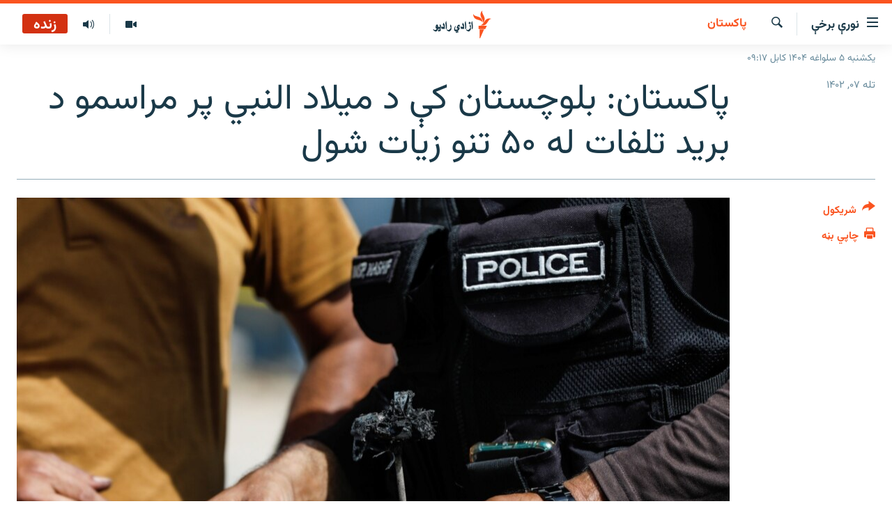

--- FILE ---
content_type: text/html; charset=utf-8
request_url: https://pa.azadiradio.com/a/32615523.html
body_size: 11211
content:

<!DOCTYPE html>
<html lang="ps" dir="rtl" class="no-js">
<head>
<link href="/Content/responsive/RFE/pus-AF/RFE-pus-AF.css?&amp;av=0.0.0.0&amp;cb=370" rel="stylesheet"/>
<script src="https://tags.azadiradio.com/rferl-pangea/prod/utag.sync.js"></script> <script type='text/javascript' src='https://www.youtube.com/iframe_api' async></script>
<link rel="manifest" href="/manifest.json">
<script type="text/javascript">
//a general 'js' detection, must be on top level in <head>, due to CSS performance
document.documentElement.className = "js";
var cacheBuster = "370";
var appBaseUrl = "/";
var imgEnhancerBreakpoints = [0, 144, 256, 408, 650, 1023, 1597];
var isLoggingEnabled = false;
var isPreviewPage = false;
var isLivePreviewPage = false;
if (!isPreviewPage) {
window.RFE = window.RFE || {};
window.RFE.cacheEnabledByParam = window.location.href.indexOf('nocache=1') === -1;
const url = new URL(window.location.href);
const params = new URLSearchParams(url.search);
// Remove the 'nocache' parameter
params.delete('nocache');
// Update the URL without the 'nocache' parameter
url.search = params.toString();
window.history.replaceState(null, '', url.toString());
} else {
window.addEventListener('load', function() {
const links = window.document.links;
for (let i = 0; i < links.length; i++) {
links[i].href = '#';
links[i].target = '_self';
}
})
}
var pwaEnabled = true;
var swCacheDisabled;
</script>
<meta charset="utf-8" />
<title>پاکستان: بلوچستان کې د ميلاد النبي پر مراسمو د بريد تلفات له ۵۰ تنو زيات شول</title>
<meta name="description" content="راپورونه وايي، د بلوچستان په مستونګ کې د میلاد النبي د درناوي په مناسبت جوړو شویو مراسمو کې د چاودنې له کبله د مړو شمېر تر ۵۰ واوښت.
په مستونګ کې روغتیايي مسوول ډاکټر رشید محمدزي د ازادۍ راډیو مشال څانګې ته ویلي، د مړو شمېر ۵۲ او د ټپیانو ۵۵ ته رسېدلی دی.
تر دې مخکې د بلوچستان د اطلاعاتو..." />
<meta name="keywords" content="راپورونه , سيمه, پاکستان" />
<meta name="viewport" content="width=device-width, initial-scale=1.0" />
<meta http-equiv="X-UA-Compatible" content="IE=edge" />
<meta name="robots" content="max-image-preview:large"><meta property="fb:pages" content="128423907303349" />
<link href="https://da.azadiradio.com/a/32615520.html" rel="canonical" />
<meta name="apple-mobile-web-app-title" content="ازادي راډیو" />
<meta name="apple-mobile-web-app-status-bar-style" content="black" />
<meta name="apple-itunes-app" content="app-id=475986784, app-argument=//32615523.rtl" />
<meta content="پاکستان: بلوچستان کې د ميلاد النبي پر مراسمو د بريد تلفات له ۵۰ تنو زيات شول" property="og:title" />
<meta content="راپورونه وايي، د بلوچستان په مستونګ کې د میلاد النبي د درناوي په مناسبت جوړو شویو مراسمو کې د چاودنې له کبله د مړو شمېر تر ۵۰ واوښت.
په مستونګ کې روغتیايي مسوول ډاکټر رشید محمدزي د ازادۍ راډیو مشال څانګې ته ویلي، د مړو شمېر ۵۲ او د ټپیانو ۵۵ ته رسېدلی دی.
تر دې مخکې د بلوچستان د اطلاعاتو..." property="og:description" />
<meta content="article" property="og:type" />
<meta content="https://pa.azadiradio.com/a/32615523.html" property="og:url" />
<meta content="ازادي راډیو" property="og:site_name" />
<meta content="https://www.facebook.com/azadiradio" property="article:publisher" />
<meta content="https://gdb.rferl.org/01000000-0aff-0242-c663-08dbb42908ca_w1200_h630.jpg" property="og:image" />
<meta content="1200" property="og:image:width" />
<meta content="630" property="og:image:height" />
<meta content="814382418708140" property="fb:app_id" />
<meta content="summary_large_image" name="twitter:card" />
<meta content="@RadioAzadi" name="twitter:site" />
<meta content="https://gdb.rferl.org/01000000-0aff-0242-c663-08dbb42908ca_w1200_h630.jpg" name="twitter:image" />
<meta content="پاکستان: بلوچستان کې د ميلاد النبي پر مراسمو د بريد تلفات له ۵۰ تنو زيات شول" name="twitter:title" />
<meta content="راپورونه وايي، د بلوچستان په مستونګ کې د میلاد النبي د درناوي په مناسبت جوړو شویو مراسمو کې د چاودنې له کبله د مړو شمېر تر ۵۰ واوښت.
په مستونګ کې روغتیايي مسوول ډاکټر رشید محمدزي د ازادۍ راډیو مشال څانګې ته ویلي، د مړو شمېر ۵۲ او د ټپیانو ۵۵ ته رسېدلی دی.
تر دې مخکې د بلوچستان د اطلاعاتو..." name="twitter:description" />
<link rel="amphtml" href="https://pa.azadiradio.com/amp/32615523.html" />
<script type="application/ld+json">{"articleSection":"پاکستان","isAccessibleForFree":true,"headline":"پاکستان: بلوچستان کې د ميلاد النبي پر مراسمو د بريد تلفات له ۵۰ تنو زيات شول","inLanguage":"pus-AF","keywords":"راپورونه , سيمه, پاکستان","author":{"@type":"Person","name":"ازادي راډيو "},"datePublished":"2023-09-29 08:35:35Z","dateModified":"2023-09-29 09:22:48Z","publisher":{"logo":{"width":512,"height":220,"@type":"ImageObject","url":"https://pa.azadiradio.com/Content/responsive/RFE/pus-AF/img/logo.png"},"@type":"NewsMediaOrganization","url":"https://pa.azadiradio.com","sameAs":["https://www.facebook.com/azadiradio","https://twitter.com/pazadiradio","https://www.youtube.com/user/Azadiradio","https://www.instagram.com/azadiradio_pa/","00420221124201"],"name":"ازادي راډیو","alternateName":""},"@context":"https://schema.org","@type":"NewsArticle","mainEntityOfPage":"https://pa.azadiradio.com/a/32615523.html","url":"https://pa.azadiradio.com/a/32615523.html","description":"راپورونه وايي، د بلوچستان په مستونګ کې د میلاد النبي د درناوي په مناسبت جوړو شویو مراسمو کې د چاودنې له کبله د مړو شمېر تر ۵۰ واوښت.\r\n په مستونګ کې روغتیايي مسوول ډاکټر رشید محمدزي د ازادۍ راډیو مشال څانګې ته ویلي، د مړو شمېر ۵۲ او د ټپیانو ۵۵ ته رسېدلی دی.\r\n تر دې مخکې د بلوچستان د اطلاعاتو...","image":{"width":1080,"height":608,"@type":"ImageObject","url":"https://gdb.rferl.org/01000000-0aff-0242-c663-08dbb42908ca_w1080_h608.jpg"},"name":"پاکستان: بلوچستان کې د ميلاد النبي پر مراسمو د بريد تلفات له ۵۰ تنو زيات شول"}</script>
<script src="/Scripts/responsive/infographics.b?v=dVbZ-Cza7s4UoO3BqYSZdbxQZVF4BOLP5EfYDs4kqEo1&amp;av=0.0.0.0&amp;cb=370"></script>
<script src="/Scripts/responsive/loader.b?v=Q26XNwrL6vJYKjqFQRDnx01Lk2pi1mRsuLEaVKMsvpA1&amp;av=0.0.0.0&amp;cb=370"></script>
<link rel="icon" type="image/svg+xml" href="/Content/responsive/RFE/img/webApp/favicon.svg" />
<link rel="alternate icon" href="/Content/responsive/RFE/img/webApp/favicon.ico" />
<link rel="mask-icon" color="#ea6903" href="/Content/responsive/RFE/img/webApp/favicon_safari.svg" />
<link rel="apple-touch-icon" sizes="152x152" href="/Content/responsive/RFE/img/webApp/ico-152x152.png" />
<link rel="apple-touch-icon" sizes="144x144" href="/Content/responsive/RFE/img/webApp/ico-144x144.png" />
<link rel="apple-touch-icon" sizes="114x114" href="/Content/responsive/RFE/img/webApp/ico-114x114.png" />
<link rel="apple-touch-icon" sizes="72x72" href="/Content/responsive/RFE/img/webApp/ico-72x72.png" />
<link rel="apple-touch-icon-precomposed" href="/Content/responsive/RFE/img/webApp/ico-57x57.png" />
<link rel="icon" sizes="192x192" href="/Content/responsive/RFE/img/webApp/ico-192x192.png" />
<link rel="icon" sizes="128x128" href="/Content/responsive/RFE/img/webApp/ico-128x128.png" />
<meta name="msapplication-TileColor" content="#ffffff" />
<meta name="msapplication-TileImage" content="/Content/responsive/RFE/img/webApp/ico-144x144.png" />
<link rel="preload" href="/Content/responsive/fonts/Vazirmatn-Regular.woff2" type="font/woff2" as="font" crossorigin="anonymous" />
<link rel="alternate" type="application/rss+xml" title="RFE/RL - Top Stories [RSS]" href="/api/" />
<link rel="sitemap" type="application/rss+xml" href="/sitemap.xml" />
</head>
<body class=" nav-no-loaded cc_theme pg-article print-lay-article js-category-to-nav nojs-images date-time-enabled">
<script type="text/javascript" >
var analyticsData = {url:"https://pa.azadiradio.com/a/32615523.html",property_id:"434",article_uid:"32615523",page_title:"پاکستان: بلوچستان کې د ميلاد النبي پر مراسمو د بريد تلفات له ۵۰ تنو زيات شول",page_type:"article",content_type:"article",subcontent_type:"article",last_modified:"2023-09-29 09:22:48Z",pub_datetime:"2023-09-29 08:35:35Z",pub_year:"2023",pub_month:"09",pub_day:"29",pub_hour:"08",pub_weekday:"Friday",section:"پاکستان",english_section:"pakistan",byline:"",categories:"reports,region,pakistan",domain:"pa.azadiradio.com",language:"Pashto",language_service:"RFERL Afghanistan - Pashto",platform:"web",copied:"yes",copied_article:"32615520|22|Afghan [da]|2023-09-29",copied_title:"انفجاری در ایالت بلوچستان پاکستان کشته و زخمی بر جا گذاشت",runs_js:"Yes",cms_release:"8.44.0.0.370",enviro_type:"prod",slug:"",entity:"RFE",short_language_service:"AFPA",platform_short:"W",page_name:"پاکستان: بلوچستان کې د ميلاد النبي پر مراسمو د بريد تلفات له ۵۰ تنو زيات شول"};
</script>
<noscript><iframe src="https://www.googletagmanager.com/ns.html?id=GTM-WXZBPZ" height="0" width="0" style="display:none;visibility:hidden"></iframe></noscript><script type="text/javascript" data-cookiecategory="analytics">
var gtmEventObject = Object.assign({}, analyticsData, {event: 'page_meta_ready'});window.dataLayer = window.dataLayer || [];window.dataLayer.push(gtmEventObject);
if (top.location === self.location) { //if not inside of an IFrame
var renderGtm = "true";
if (renderGtm === "true") {
(function(w,d,s,l,i){w[l]=w[l]||[];w[l].push({'gtm.start':new Date().getTime(),event:'gtm.js'});var f=d.getElementsByTagName(s)[0],j=d.createElement(s),dl=l!='dataLayer'?'&l='+l:'';j.async=true;j.src='//www.googletagmanager.com/gtm.js?id='+i+dl;f.parentNode.insertBefore(j,f);})(window,document,'script','dataLayer','GTM-WXZBPZ');
}
}
</script>
<!--Analytics tag js version start-->
<script type="text/javascript" data-cookiecategory="analytics">
var utag_data = Object.assign({}, analyticsData, {});
if(typeof(TealiumTagFrom)==='function' && typeof(TealiumTagSearchKeyword)==='function') {
var utag_from=TealiumTagFrom();var utag_searchKeyword=TealiumTagSearchKeyword();
if(utag_searchKeyword!=null && utag_searchKeyword!=='' && utag_data["search_keyword"]==null) utag_data["search_keyword"]=utag_searchKeyword;if(utag_from!=null && utag_from!=='') utag_data["from"]=TealiumTagFrom();}
if(window.top!== window.self&&utag_data.page_type==="snippet"){utag_data.page_type = 'iframe';}
try{if(window.top!==window.self&&window.self.location.hostname===window.top.location.hostname){utag_data.platform = 'self-embed';utag_data.platform_short = 'se';}}catch(e){if(window.top!==window.self&&window.self.location.search.includes("platformType=self-embed")){utag_data.platform = 'cross-promo';utag_data.platform_short = 'cp';}}
(function(a,b,c,d){ a="https://tags.azadiradio.com/rferl-pangea/prod/utag.js"; b=document;c="script";d=b.createElement(c);d.src=a;d.type="text/java"+c;d.async=true; a=b.getElementsByTagName(c)[0];a.parentNode.insertBefore(d,a); })();
</script>
<!--Analytics tag js version end-->
<!-- Analytics tag management NoScript -->
<noscript>
<img style="position: absolute; border: none;" src="https://ssc.azadiradio.com/b/ss/bbgprod,bbgentityrferl/1/G.4--NS/628189953?pageName=rfe%3aafpa%3aw%3aarticle%3a%d9%be%d8%a7%da%a9%d8%b3%d8%aa%d8%a7%d9%86%3a%20%d8%a8%d9%84%d9%88%da%86%d8%b3%d8%aa%d8%a7%d9%86%20%da%a9%db%90%20%d8%af%20%d9%85%d9%8a%d9%84%d8%a7%d8%af%20%d8%a7%d9%84%d9%86%d8%a8%d9%8a%20%d9%be%d8%b1%20%d9%85%d8%b1%d8%a7%d8%b3%d9%85%d9%88%20%d8%af%20%d8%a8%d8%b1%d9%8a%d8%af%20%d8%aa%d9%84%d9%81%d8%a7%d8%aa%20%d9%84%d9%87%20%db%b5%db%b0%20%d8%aa%d9%86%d9%88%20%d8%b2%d9%8a%d8%a7%d8%aa%20%d8%b4%d9%88%d9%84&amp;c6=%d9%be%d8%a7%da%a9%d8%b3%d8%aa%d8%a7%d9%86%3a%20%d8%a8%d9%84%d9%88%da%86%d8%b3%d8%aa%d8%a7%d9%86%20%da%a9%db%90%20%d8%af%20%d9%85%d9%8a%d9%84%d8%a7%d8%af%20%d8%a7%d9%84%d9%86%d8%a8%d9%8a%20%d9%be%d8%b1%20%d9%85%d8%b1%d8%a7%d8%b3%d9%85%d9%88%20%d8%af%20%d8%a8%d8%b1%d9%8a%d8%af%20%d8%aa%d9%84%d9%81%d8%a7%d8%aa%20%d9%84%d9%87%20%db%b5%db%b0%20%d8%aa%d9%86%d9%88%20%d8%b2%d9%8a%d8%a7%d8%aa%20%d8%b4%d9%88%d9%84&amp;v36=8.44.0.0.370&amp;v6=D=c6&amp;g=https%3a%2f%2fpa.azadiradio.com%2fa%2f32615523.html&amp;c1=D=g&amp;v1=D=g&amp;events=event1,event52&amp;c16=rferl%20afghanistan%20-%20pashto&amp;v16=D=c16&amp;c5=pakistan&amp;v5=D=c5&amp;ch=%d9%be%d8%a7%da%a9%d8%b3%d8%aa%d8%a7%d9%86&amp;c15=pashto&amp;v15=D=c15&amp;c4=article&amp;v4=D=c4&amp;c14=32615523&amp;v14=D=c14&amp;v20=no&amp;c17=web&amp;v17=D=c17&amp;mcorgid=518abc7455e462b97f000101%40adobeorg&amp;server=pa.azadiradio.com&amp;pageType=D=c4&amp;ns=bbg&amp;v29=D=server&amp;v25=rfe&amp;v30=434&amp;v105=D=User-Agent " alt="analytics" width="1" height="1" /></noscript>
<!-- End of Analytics tag management NoScript -->
<!--*** Accessibility links - For ScreenReaders only ***-->
<section>
<div class="sr-only">
<h2>د لاسرسۍ وړ لېنکونه</h2>
<ul>
<li><a href="#content" data-disable-smooth-scroll="1">اصلي متن ته ورتلل</a></li>
<li><a href="#navigation" data-disable-smooth-scroll="1">اصلي مېنو ته ورتلل</a></li>
<li><a href="#txtHeaderSearch" data-disable-smooth-scroll="1">د لټون پاڼې ته مراجعه</a></li>
</ul>
</div>
</section>
<div dir="rtl">
<div id="page">
<aside>
<div class="c-lightbox overlay-modal">
<div class="c-lightbox__intro">
<h2 class="c-lightbox__intro-title"></h2>
<button class="btn btn--rounded c-lightbox__btn c-lightbox__intro-next" title="بل">
<span class="ico ico--rounded ico-chevron-forward"></span>
<span class="sr-only">بل</span>
</button>
</div>
<div class="c-lightbox__nav">
<button class="btn btn--rounded c-lightbox__btn c-lightbox__btn--close" title="بندول">
<span class="ico ico--rounded ico-close"></span>
<span class="sr-only">بندول</span>
</button>
<button class="btn btn--rounded c-lightbox__btn c-lightbox__btn--prev" title="پخوانی">
<span class="ico ico--rounded ico-chevron-backward"></span>
<span class="sr-only">پخوانی</span>
</button>
<button class="btn btn--rounded c-lightbox__btn c-lightbox__btn--next" title="بل">
<span class="ico ico--rounded ico-chevron-forward"></span>
<span class="sr-only">بل</span>
</button>
</div>
<div class="c-lightbox__content-wrap">
<figure class="c-lightbox__content">
<span class="c-spinner c-spinner--lightbox">
<img src="/Content/responsive/img/player-spinner.png"
alt="هيله ده انتظار وکړئ"
title="هيله ده انتظار وکړئ" />
</span>
<div class="c-lightbox__img">
<div class="thumb">
<img src="" alt="" />
</div>
</div>
<figcaption>
<div class="c-lightbox__info c-lightbox__info--foot">
<span class="c-lightbox__counter"></span>
<span class="caption c-lightbox__caption"></span>
</div>
</figcaption>
</figure>
</div>
<div class="hidden">
<div class="content-advisory__box content-advisory__box--lightbox">
<span class="content-advisory__box-text">This image contains sensitive content which some people may find offensive or disturbing.</span>
<button class="btn btn--transparent content-advisory__box-btn m-t-md" value="text" type="button">
<span class="btn__text">
Click to reveal
</span>
</button>
</div>
</div>
</div>
<div class="print-dialogue">
<div class="container">
<h3 class="print-dialogue__title section-head">د چاپي نسخې برخې</h3>
<div class="print-dialogue__opts">
<ul class="print-dialogue__opt-group">
<li class="form__group form__group--checkbox">
<input class="form__check " id="checkboxImages" name="checkboxImages" type="checkbox" checked="checked" />
<label for="checkboxImages" class="form__label m-t-md">انځورونه</label>
</li>
<li class="form__group form__group--checkbox">
<input class="form__check " id="checkboxMultimedia" name="checkboxMultimedia" type="checkbox" checked="checked" />
<label for="checkboxMultimedia" class="form__label m-t-md">مولټي مېډيا</label>
</li>
</ul>
<ul class="print-dialogue__opt-group">
<li class="form__group form__group--checkbox">
<input class="form__check " id="checkboxEmbedded" name="checkboxEmbedded" type="checkbox" checked="checked" />
<label for="checkboxEmbedded" class="form__label m-t-md">ځای شوې منځ‌پانګه</label>
</li>
<li class="form__group form__group--checkbox">
<input class="form__check " id="checkboxComments" name="checkboxComments" type="checkbox" />
<label for="checkboxComments" class="form__label m-t-md">د کاروونکو نظرونه</label>
</li>
</ul>
</div>
<div class="print-dialogue__buttons">
<button class="btn btn--secondary close-button" type="button" title="لغو کول">
<span class="btn__text ">لغو کول</span>
</button>
<button class="btn btn-cust-print m-l-sm" type="button" title="چاپي بڼه">
<span class="btn__text ">چاپي بڼه</span>
</button>
</div>
</div>
</div>
<div class="ctc-message pos-fix">
<div class="ctc-message__inner">لېنک د دستګاه په موقته حافظه کې ذخیره شوی دی</div>
</div>
</aside>
<div class="hdr-20 hdr-20--big">
<div class="hdr-20__inner">
<div class="hdr-20__max pos-rel">
<div class="hdr-20__side hdr-20__side--primary d-flex">
<label data-for="main-menu-ctrl" data-switcher-trigger="true" data-switch-target="main-menu-ctrl" class="burger hdr-trigger pos-rel trans-trigger" data-trans-evt="click" data-trans-id="menu">
<span class="ico ico-close hdr-trigger__ico hdr-trigger__ico--close burger__ico burger__ico--close"></span>
<span class="ico ico-menu hdr-trigger__ico hdr-trigger__ico--open burger__ico burger__ico--open"></span>
<span class="burger__label">نورې برخې</span>
</label>
<div class="menu-pnl pos-fix trans-target" data-switch-target="main-menu-ctrl" data-trans-id="menu">
<div class="menu-pnl__inner">
<nav class="main-nav menu-pnl__item menu-pnl__item--first">
<ul class="main-nav__list accordeon" data-analytics-tales="false" data-promo-name="link" data-location-name="nav,secnav">
<li class="main-nav__item">
<a class="main-nav__item-name main-nav__item-name--link" href="/" title="کورپاڼه" >کورپاڼه</a>
</li>
<li class="main-nav__item accordeon__item" data-switch-target="menu-item-641">
<label class="main-nav__item-name main-nav__item-name--label accordeon__control-label" data-switcher-trigger="true" data-for="menu-item-641">
راپورونه
<span class="ico ico-chevron-down main-nav__chev"></span>
</label>
<div class="main-nav__sub-list">
<a class="main-nav__item-name main-nav__item-name--link main-nav__item-name--sub" href="/z/2201" title="افغانستان" data-item-name="Afghanistan" >افغانستان</a>
<a class="main-nav__item-name main-nav__item-name--link main-nav__item-name--sub" href="/z/2204" title="سیمه" data-item-name="Region" >سیمه</a>
<a class="main-nav__item-name main-nav__item-name--link main-nav__item-name--sub" href="/z/3678" title="منځنی ختیځ" data-item-name="middle_east" >منځنی ختیځ</a>
<a class="main-nav__item-name main-nav__item-name--link main-nav__item-name--sub" href="/z/2205" title="نړۍ" data-item-name="world" >نړۍ</a>
</div>
</li>
<li class="main-nav__item accordeon__item" data-switch-target="menu-item-623">
<label class="main-nav__item-name main-nav__item-name--label accordeon__control-label" data-switcher-trigger="true" data-for="menu-item-623">
خبرونه
<span class="ico ico-chevron-down main-nav__chev"></span>
</label>
<div class="main-nav__sub-list">
<a class="main-nav__item-name main-nav__item-name--link main-nav__item-name--sub" href="/z/2120" title="افغانستان" data-item-name="local" >افغانستان</a>
<a class="main-nav__item-name main-nav__item-name--link main-nav__item-name--sub" href="/z/2121" title="نړۍ" data-item-name="International" >نړۍ</a>
</div>
</li>
<li class="main-nav__item">
<a class="main-nav__item-name main-nav__item-name--link" href="/z/2322" title="مرکې" data-item-name="Exclusives_interviews" >مرکې</a>
</li>
<li class="main-nav__item">
<a class="main-nav__item-name main-nav__item-name--link" href="/z/2124" title="اونیزې خپرونې" data-item-name="Weekly_programs" >اونیزې خپرونې</a>
</li>
<li class="main-nav__item">
<a class="main-nav__item-name main-nav__item-name--link" href="/z/2687" title="انځوریزه برخه" data-item-name="Gallery" >انځوریزه برخه</a>
</li>
<li class="main-nav__item">
<a class="main-nav__item-name main-nav__item-name--link" href="/p/5129.html" title="ورزش" data-item-name="sport" >ورزش</a>
</li>
<li class="main-nav__item">
<a class="main-nav__item-name main-nav__item-name--link" href="/immigration-crisis-progressive" title="د کډوالۍ بحران" data-item-name="immigration-crisis-progresive" >د کډوالۍ بحران</a>
</li>
<li class="main-nav__item">
<a class="main-nav__item-name main-nav__item-name--link" href="/p/7555.html" title="&#39;کووېډ-۱۹&#39;" data-item-name="coronavirus" >&#39;کووېډ-۱۹&#39;</a>
</li>
<li class="main-nav__item">
<a class="main-nav__item-name main-nav__item-name--link" href="/p/4414.html" title="اړیکه" >اړیکه</a>
</li>
<li class="main-nav__item">
<a class="main-nav__item-name main-nav__item-name--link" href="https://pa.azadiradio.com/schedule/radio/62#live-now" title="د خپرونو جدول" >د خپرونو جدول</a>
</li>
</ul>
</nav>
<div class="menu-pnl__item">
<a href="https://da.azadiradio.com" class="menu-pnl__item-link" alt="دري پاڼه">دري پاڼه</a>
<a href="https://gandhara.rferl.org" class="menu-pnl__item-link" alt="Azadi English">Azadi English</a>
</div>
<div class="menu-pnl__item menu-pnl__item--social">
<h5 class="menu-pnl__sub-head">راسره ملګري شئ</h5>
<a href="https://www.facebook.com/azadiradio" title="موږ سره په فېس‌بوک کې ملګري شئ" data-analytics-text="follow_on_facebook" class="btn btn--rounded btn--social-inverted menu-pnl__btn js-social-btn btn-facebook" target="_blank" rel="noopener">
<span class="ico ico-facebook-alt ico--rounded"></span>
</a>
<a href="https://twitter.com/pazadiradio" title="موږ سره په ټویټر کې مل شئ" data-analytics-text="follow_on_twitter" class="btn btn--rounded btn--social-inverted menu-pnl__btn js-social-btn btn-twitter" target="_blank" rel="noopener">
<span class="ico ico-twitter ico--rounded"></span>
</a>
<a href="https://www.youtube.com/user/Azadiradio" title="موږ سره په يوټيوب کې مل شئ" data-analytics-text="follow_on_youtube" class="btn btn--rounded btn--social-inverted menu-pnl__btn js-social-btn btn-youtube" target="_blank" rel="noopener">
<span class="ico ico-youtube ico--rounded"></span>
</a>
<a href="https://www.instagram.com/azadiradio_pa/" title="په انسټاګرام کې راسره مل شئ" data-analytics-text="follow_on_instagram" class="btn btn--rounded btn--social-inverted menu-pnl__btn js-social-btn btn-instagram" target="_blank" rel="noopener">
<span class="ico ico-instagram ico--rounded"></span>
</a>
<a href="00420221124201" title="موږ سره واټس‌اپ کې مل شئ" data-analytics-text="follow_on_whatsapp" class="btn btn--rounded btn--social-inverted menu-pnl__btn js-social-btn btn-whatsapp visible-xs-inline-block visible-sm-inline-block" target="_blank" rel="noopener">
<span class="ico ico-whatsapp ico--rounded"></span>
</a>
</div>
<div class="menu-pnl__item">
<a href="/navigation/allsites" class="menu-pnl__item-link">
<span class="ico ico-languages "></span>
د ازادې اروپا/ ازادي راډيو ټولې پاڼې
</a>
</div>
</div>
</div>
<label data-for="top-search-ctrl" data-switcher-trigger="true" data-switch-target="top-search-ctrl" class="top-srch-trigger hdr-trigger">
<span class="ico ico-close hdr-trigger__ico hdr-trigger__ico--close top-srch-trigger__ico top-srch-trigger__ico--close"></span>
<span class="ico ico-search hdr-trigger__ico hdr-trigger__ico--open top-srch-trigger__ico top-srch-trigger__ico--open"></span>
</label>
<div class="srch-top srch-top--in-header" data-switch-target="top-search-ctrl">
<div class="container">
<form action="/s" class="srch-top__form srch-top__form--in-header" id="form-topSearchHeader" method="get" role="search"><label for="txtHeaderSearch" class="sr-only">لټون</label>
<input type="text" id="txtHeaderSearch" name="k" placeholder="د متن لټول ..." accesskey="s" value="" class="srch-top__input analyticstag-event" onkeydown="if (event.keyCode === 13) { FireAnalyticsTagEventOnSearch('search', $dom.get('#txtHeaderSearch')[0].value) }" />
<button title="لټون" type="submit" class="btn btn--top-srch analyticstag-event" onclick="FireAnalyticsTagEventOnSearch('search', $dom.get('#txtHeaderSearch')[0].value) ">
<span class="ico ico-search"></span>
</button></form>
</div>
</div>
<a href="/" class="main-logo-link">
<img src="/Content/responsive/RFE/pus-AF/img/logo-compact.svg" class="main-logo main-logo--comp" alt="site logo">
<img src="/Content/responsive/RFE/pus-AF/img/logo.svg" class="main-logo main-logo--big" alt="site logo">
</a>
</div>
<div class="hdr-20__side hdr-20__side--secondary d-flex">
<a href="/z/2124" title="اوونیزې خپرونې‌‌" class="hdr-20__secondary-item" data-item-name="audio">
<span class="ico ico-audio hdr-20__secondary-icon"></span>
</a>
<a href="/z/2687" title="تصویر" class="hdr-20__secondary-item" data-item-name="video">
<span class="ico ico-video hdr-20__secondary-icon"></span>
</a>
<a href="/s" title="لټون" class="hdr-20__secondary-item hdr-20__secondary-item--search" data-item-name="search">
<span class="ico ico-search hdr-20__secondary-icon hdr-20__secondary-icon--search"></span>
</a>
<div class="hdr-20__secondary-item live-b-drop">
<div class="live-b-drop__off">
<a href="/live/audio/62" class="live-b-drop__link" title="زنده" data-item-name="live">
<span class="badge badge--live-btn badge--live">
زنده
</span>
</a>
</div>
<div class="live-b-drop__on hidden">
<label data-for="live-ctrl" data-switcher-trigger="true" data-switch-target="live-ctrl" class="live-b-drop__label pos-rel">
<span class="badge badge--live badge--live-btn">
زنده
</span>
<span class="ico ico-close live-b-drop__label-ico live-b-drop__label-ico--close"></span>
</label>
<div class="live-b-drop__panel" id="targetLivePanelDiv" data-switch-target="live-ctrl"></div>
</div>
</div>
<div class="srch-bottom">
<form action="/s" class="srch-bottom__form d-flex" id="form-bottomSearch" method="get" role="search"><label for="txtSearch" class="sr-only">لټون</label>
<input type="search" id="txtSearch" name="k" placeholder="د متن لټول ..." accesskey="s" value="" class="srch-bottom__input analyticstag-event" onkeydown="if (event.keyCode === 13) { FireAnalyticsTagEventOnSearch('search', $dom.get('#txtSearch')[0].value) }" />
<button title="لټون" type="submit" class="btn btn--bottom-srch analyticstag-event" onclick="FireAnalyticsTagEventOnSearch('search', $dom.get('#txtSearch')[0].value) ">
<span class="ico ico-search"></span>
</button></form>
</div>
</div>
<img src="/Content/responsive/RFE/pus-AF/img/logo-print.gif" class="logo-print" alt="site logo">
<img src="/Content/responsive/RFE/pus-AF/img/logo-print_color.png" class="logo-print logo-print--color" alt="site logo">
</div>
</div>
</div>
<script>
if (document.body.className.indexOf('pg-home') > -1) {
var nav2In = document.querySelector('.hdr-20__inner');
var nav2Sec = document.querySelector('.hdr-20__side--secondary');
var secStyle = window.getComputedStyle(nav2Sec);
if (nav2In && window.pageYOffset < 150 && secStyle['position'] !== 'fixed') {
nav2In.classList.add('hdr-20__inner--big')
}
}
</script>
<div class="c-hlights c-hlights--breaking c-hlights--no-item" data-hlight-display="mobile,desktop">
<div class="c-hlights__wrap container p-0">
<div class="c-hlights__nav">
<a role="button" href="#" title="پخوانی">
<span class="ico ico-chevron-backward m-0"></span>
<span class="sr-only">پخوانی</span>
</a>
<a role="button" href="#" title="بل">
<span class="ico ico-chevron-forward m-0"></span>
<span class="sr-only">بل</span>
</a>
</div>
<span class="c-hlights__label">
<span class="">تازه خبر</span>
<span class="switcher-trigger">
<label data-for="more-less-1" data-switcher-trigger="true" class="switcher-trigger__label switcher-trigger__label--more p-b-0" title="نور ووینئ ...">
<span class="ico ico-chevron-down"></span>
</label>
<label data-for="more-less-1" data-switcher-trigger="true" class="switcher-trigger__label switcher-trigger__label--less p-b-0" title="لږ موارد">
<span class="ico ico-chevron-up"></span>
</label>
</span>
</span>
<ul class="c-hlights__items switcher-target" data-switch-target="more-less-1">
</ul>
</div>
</div> <div class="date-time-area ">
<div class="container">
<span class="date-time">
یکشنبه ۵ سلواغه ۱۴۰۴ کابل ۰۹:۱۷
</span>
</div>
</div>
<div id="content">
<main class="container">
<div class="hdr-container">
<div class="row">
<div class="col-category col-xs-12 col-md-2 pull-left"> <div class="category js-category">
<a class="" href="/z/2266">پاکستان</a> </div>
</div><div class="col-title col-xs-12 col-md-10 pull-right"> <h1 class="title pg-title">
پاکستان: بلوچستان کې د ميلاد النبي پر مراسمو د بريد تلفات له ۵۰ تنو زيات شول
</h1>
</div><div class="col-publishing-details col-xs-12 col-sm-12 col-md-2 pull-left"> <div class="publishing-details ">
<div class="published">
<span class="date" >
<time pubdate="pubdate" datetime="2023-09-29T13:05:35+04:30">
تله ۰۷, ۱۴۰۲
</time>
</span>
</div>
</div>
</div><div class="col-lg-12 separator"> <div class="separator">
<hr class="title-line" />
</div>
</div><div class="col-multimedia col-xs-12 col-md-10 pull-right"> <div class="cover-media">
<figure class="media-image js-media-expand">
<div class="img-wrap">
<div class="thumb thumb16_9">
<img src="https://gdb.rferl.org/01000000-0aff-0242-c663-08dbb42908ca_w250_r1_s.jpg" alt="ارشیف، پاکستاني پولیس د یوې چاودنې د سیمې د څېړلو پر مهال" />
</div>
</div>
<figcaption>
<span class="caption">ارشیف، پاکستاني پولیس د یوې چاودنې د سیمې د څېړلو پر مهال</span>
</figcaption>
</figure>
</div>
</div><div class="col-xs-12 col-md-2 pull-left article-share pos-rel"> <div class="share--box">
<div class="sticky-share-container" style="display:none">
<div class="container">
<a href="https://pa.azadiradio.com" id="logo-sticky-share">&nbsp;</a>
<div class="pg-title pg-title--sticky-share">
پاکستان: بلوچستان کې د ميلاد النبي پر مراسمو د بريد تلفات له ۵۰ تنو زيات شول
</div>
<div class="sticked-nav-actions">
<!--This part is for sticky navigation display-->
<p class="buttons link-content-sharing p-0 ">
<button class="btn btn--link btn-content-sharing p-t-0 " id="btnContentSharing" value="text" role="Button" type="" title="د شريکولو نورې اسانتياوې">
<span class="ico ico-share ico--l"></span>
<span class="btn__text ">
شريکول
</span>
</button>
</p>
<aside class="content-sharing js-content-sharing js-content-sharing--apply-sticky content-sharing--sticky"
role="complementary"
data-share-url="https://pa.azadiradio.com/a/32615523.html" data-share-title="پاکستان: بلوچستان کې د ميلاد النبي پر مراسمو د بريد تلفات له ۵۰ تنو زيات شول" data-share-text="">
<div class="content-sharing__popover">
<h6 class="content-sharing__title">شريکول</h6>
<button href="#close" id="btnCloseSharing" class="btn btn--text-like content-sharing__close-btn">
<span class="ico ico-close ico--l"></span>
</button>
<ul class="content-sharing__list">
<li class="content-sharing__item">
<div class="ctc ">
<input type="text" class="ctc__input" readonly="readonly">
<a href="" js-href="https://pa.azadiradio.com/a/32615523.html" class="content-sharing__link ctc__button">
<span class="ico ico-copy-link ico--rounded ico--s"></span>
<span class="content-sharing__link-text">د لېنک ترلاسه کول</span>
</a>
</div>
</li>
<li class="content-sharing__item">
<a href="https://facebook.com/sharer.php?u=https%3a%2f%2fpa.azadiradio.com%2fa%2f32615523.html"
data-analytics-text="share_on_facebook"
title="Facebook" target="_blank"
class="content-sharing__link js-social-btn">
<span class="ico ico-facebook ico--rounded ico--s"></span>
<span class="content-sharing__link-text">Facebook</span>
</a>
</li>
<li class="content-sharing__item">
<a href="https://twitter.com/share?url=https%3a%2f%2fpa.azadiradio.com%2fa%2f32615523.html&amp;text=%d9%be%d8%a7%da%a9%d8%b3%d8%aa%d8%a7%d9%86%3a+%d8%a8%d9%84%d9%88%da%86%d8%b3%d8%aa%d8%a7%d9%86+%da%a9%db%90+%d8%af+%d9%85%d9%8a%d9%84%d8%a7%d8%af+%d8%a7%d9%84%d9%86%d8%a8%d9%8a+%d9%be%d8%b1+%d9%85%d8%b1%d8%a7%d8%b3%d9%85%d9%88+%d8%af+%d8%a8%d8%b1%d9%8a%d8%af+%d8%aa%d9%84%d9%81%d8%a7%d8%aa+%d9%84%d9%87+%db%b5%db%b0+%d8%aa%d9%86%d9%88+%d8%b2%d9%8a%d8%a7%d8%aa+%d8%b4%d9%88%d9%84"
data-analytics-text="share_on_twitter"
title="X (Twitter)" target="_blank"
class="content-sharing__link js-social-btn">
<span class="ico ico-twitter ico--rounded ico--s"></span>
<span class="content-sharing__link-text">X (Twitter)</span>
</a>
</li>
<li class="content-sharing__item visible-xs-inline-block visible-sm-inline-block">
<a href="whatsapp://send?text=https%3a%2f%2fpa.azadiradio.com%2fa%2f32615523.html"
data-analytics-text="share_on_whatsapp"
title="WhatsApp" target="_blank"
class="content-sharing__link js-social-btn">
<span class="ico ico-whatsapp ico--rounded ico--s"></span>
<span class="content-sharing__link-text">WhatsApp</span>
</a>
</li>
<li class="content-sharing__item visible-md-inline-block visible-lg-inline-block">
<a href="https://web.whatsapp.com/send?text=https%3a%2f%2fpa.azadiradio.com%2fa%2f32615523.html"
data-analytics-text="share_on_whatsapp_desktop"
title="WhatsApp" target="_blank"
class="content-sharing__link js-social-btn">
<span class="ico ico-whatsapp ico--rounded ico--s"></span>
<span class="content-sharing__link-text">WhatsApp</span>
</a>
</li>
<li class="content-sharing__item">
<a href="mailto:?body=https%3a%2f%2fpa.azadiradio.com%2fa%2f32615523.html&amp;subject=پاکستان: بلوچستان کې د ميلاد النبي پر مراسمو د بريد تلفات له ۵۰ تنو زيات شول"
title="Email"
class="content-sharing__link ">
<span class="ico ico-email ico--rounded ico--s"></span>
<span class="content-sharing__link-text">Email</span>
</a>
</li>
</ul>
</div>
</aside>
</div>
</div>
</div>
<div class="links">
<p class="buttons link-content-sharing p-0 ">
<button class="btn btn--link btn-content-sharing p-t-0 " id="btnContentSharing" value="text" role="Button" type="" title="د شريکولو نورې اسانتياوې">
<span class="ico ico-share ico--l"></span>
<span class="btn__text ">
شريکول
</span>
</button>
</p>
<aside class="content-sharing js-content-sharing " role="complementary"
data-share-url="https://pa.azadiradio.com/a/32615523.html" data-share-title="پاکستان: بلوچستان کې د ميلاد النبي پر مراسمو د بريد تلفات له ۵۰ تنو زيات شول" data-share-text="">
<div class="content-sharing__popover">
<h6 class="content-sharing__title">شريکول</h6>
<button href="#close" id="btnCloseSharing" class="btn btn--text-like content-sharing__close-btn">
<span class="ico ico-close ico--l"></span>
</button>
<ul class="content-sharing__list">
<li class="content-sharing__item">
<div class="ctc ">
<input type="text" class="ctc__input" readonly="readonly">
<a href="" js-href="https://pa.azadiradio.com/a/32615523.html" class="content-sharing__link ctc__button">
<span class="ico ico-copy-link ico--rounded ico--l"></span>
<span class="content-sharing__link-text">د لېنک ترلاسه کول</span>
</a>
</div>
</li>
<li class="content-sharing__item">
<a href="https://facebook.com/sharer.php?u=https%3a%2f%2fpa.azadiradio.com%2fa%2f32615523.html"
data-analytics-text="share_on_facebook"
title="Facebook" target="_blank"
class="content-sharing__link js-social-btn">
<span class="ico ico-facebook ico--rounded ico--l"></span>
<span class="content-sharing__link-text">Facebook</span>
</a>
</li>
<li class="content-sharing__item">
<a href="https://twitter.com/share?url=https%3a%2f%2fpa.azadiradio.com%2fa%2f32615523.html&amp;text=%d9%be%d8%a7%da%a9%d8%b3%d8%aa%d8%a7%d9%86%3a+%d8%a8%d9%84%d9%88%da%86%d8%b3%d8%aa%d8%a7%d9%86+%da%a9%db%90+%d8%af+%d9%85%d9%8a%d9%84%d8%a7%d8%af+%d8%a7%d9%84%d9%86%d8%a8%d9%8a+%d9%be%d8%b1+%d9%85%d8%b1%d8%a7%d8%b3%d9%85%d9%88+%d8%af+%d8%a8%d8%b1%d9%8a%d8%af+%d8%aa%d9%84%d9%81%d8%a7%d8%aa+%d9%84%d9%87+%db%b5%db%b0+%d8%aa%d9%86%d9%88+%d8%b2%d9%8a%d8%a7%d8%aa+%d8%b4%d9%88%d9%84"
data-analytics-text="share_on_twitter"
title="X (Twitter)" target="_blank"
class="content-sharing__link js-social-btn">
<span class="ico ico-twitter ico--rounded ico--l"></span>
<span class="content-sharing__link-text">X (Twitter)</span>
</a>
</li>
<li class="content-sharing__item visible-xs-inline-block visible-sm-inline-block">
<a href="whatsapp://send?text=https%3a%2f%2fpa.azadiradio.com%2fa%2f32615523.html"
data-analytics-text="share_on_whatsapp"
title="WhatsApp" target="_blank"
class="content-sharing__link js-social-btn">
<span class="ico ico-whatsapp ico--rounded ico--l"></span>
<span class="content-sharing__link-text">WhatsApp</span>
</a>
</li>
<li class="content-sharing__item visible-md-inline-block visible-lg-inline-block">
<a href="https://web.whatsapp.com/send?text=https%3a%2f%2fpa.azadiradio.com%2fa%2f32615523.html"
data-analytics-text="share_on_whatsapp_desktop"
title="WhatsApp" target="_blank"
class="content-sharing__link js-social-btn">
<span class="ico ico-whatsapp ico--rounded ico--l"></span>
<span class="content-sharing__link-text">WhatsApp</span>
</a>
</li>
<li class="content-sharing__item">
<a href="mailto:?body=https%3a%2f%2fpa.azadiradio.com%2fa%2f32615523.html&amp;subject=پاکستان: بلوچستان کې د ميلاد النبي پر مراسمو د بريد تلفات له ۵۰ تنو زيات شول"
title="Email"
class="content-sharing__link ">
<span class="ico ico-email ico--rounded ico--l"></span>
<span class="content-sharing__link-text">Email</span>
</a>
</li>
</ul>
</div>
</aside>
<p class="link-print visible-md visible-lg buttons p-0">
<button class="btn btn--link btn-print p-t-0" onclick="if (typeof FireAnalyticsTagEvent === 'function') {FireAnalyticsTagEvent({ on_page_event: 'print_story' });}return false" title="چاپ">
<span class="ico ico-print"></span>
<span class="btn__text">چاپي بڼه</span>
</button>
</p>
</div>
</div>
</div>
</div>
</div>
<div class="body-container">
<div class="row">
<div class="col-xs-12 col-sm-12 col-md-10 col-lg-10 pull-right">
<div class="row">
<div class="col-xs-12 col-sm-12 col-md-8 col-lg-8 pull-left bottom-offset content-offset">
<div id="article-content" class="content-floated-wrap fb-quotable">
<div class="wsw">
<p>راپورونه وايي، د بلوچستان په مستونګ کې د میلاد النبي د درناوي په مناسبت جوړو شویو مراسمو کې د چاودنې له کبله د مړو شمېر تر ۵۰ واوښت.</p>
<p>په مستونګ کې روغتیايي مسوول ډاکټر رشید محمدزي د ازادۍ راډیو مشال څانګې ته ویلي، د مړو شمېر ۵۲ او د ټپیانو ۵۵ ته رسېدلی دی.</p>
<p>تر دې مخکې د بلوچستان د اطلاعاتو وزیر جان اڅکزي د ازادۍ راډیو مشال څانګې ته ویلي، په چاودنه کې لږ تر لږه ۱۳ کسان وژل شوي او تر ۵۰ زیات نور ټپیان شوي دي.</p>
<p>هغه ویلي وو، چې د مړو او ټپیانو شمېر په زیاتېدو دی. مستونګ د بلوچستان د مرکز کوټې په ۶۰ کیلومترۍ کې پرته سیمه ده.</p>
<p>تر اوسه چا د نننۍ چاودنې مسوولیت نه دی منلی.</p>
<p>تحریک طالبان پاکستان رویټرز خبري اژانس ته ویلي، په دې چاودنه کې دوی لاس نه لري. </p>
<p>په وروستیو کې په بلوچستان کې دا ډول چاودنې او نور بریدونه زیات شوي دي.</p>
<p>روانه میاشت په مستونګ کې په یوه بل بمي برید کې د جمعیت علمای اسلام د یو مشر حافظ حمدالله په ګډون ۱۱ کسان ټپیان شوي وو. </p>
</div>
</div>
</div>
<div class="col-xs-12 col-sm-12 col-md-4 col-lg-4 pull-left design-top-offset"> <div class="region">
<div class="media-block-wrap" id="wrowblock-8561_21" data-area-id=R1_1>
<h2 class="section-head">
ډېر لوستل شوي مطالب </h2>
<div class="row trends-wg">
<a href="/a/33658873.html" class="col-xs-12 col-sm-6 col-md-12 col-lg-12 trends-wg__item mb-grid">
<span class="trends-wg__item-inner">
<span class="trends-wg__item-number">۱</span>
<h4 class="trends-wg__item-txt">
د اسلام اباد محکمې د بشري حقونو فعاله ایمان زینب مزاري او د هغې مېړه په لس کاله بند محکوم کړل
</h4>
</span>
</a>
<a href="/a/33658427.html" class="col-xs-12 col-sm-6 col-md-12 col-lg-12 trends-wg__item mb-grid">
<span class="trends-wg__item-inner">
<span class="trends-wg__item-number">۲</span>
<h4 class="trends-wg__item-txt">
طالبانو ته د منسوبې نوې جزایي اصولنامې پر وړاندې غبرګونونه په زیاتېدو دي
</h4>
</span>
</a>
<a href="/a/33658875.html" class="col-xs-12 col-sm-6 col-md-12 col-lg-12 trends-wg__item mb-grid">
<span class="trends-wg__item-inner">
<span class="trends-wg__item-number">۳</span>
<h4 class="trends-wg__item-txt">
ولسمشر ټرمپ په افغانستان کې د امریکا د متحدانو د ونډې په اړه د خپلو خبرو یوه برخه بېرته اصلاح کړه
</h4>
</span>
</a>
<a href="/a/33658414.html" class="col-xs-12 col-sm-6 col-md-12 col-lg-12 trends-wg__item mb-grid">
<span class="trends-wg__item-inner">
<span class="trends-wg__item-number">۴</span>
<h4 class="trends-wg__item-txt">
د سوریې حکومت او کرد ځواکونو موافقه کړې چې په خپلو کې اوربند وغځوي
</h4>
</span>
</a>
<a href="/a/33658437.html" class="col-xs-12 col-sm-6 col-md-12 col-lg-12 trends-wg__item mb-grid">
<span class="trends-wg__item-inner">
<span class="trends-wg__item-number">۵</span>
<h4 class="trends-wg__item-txt">
سختو واورو او بارانونو څه باندې ۶۰ کسان مړه کړي او له سلو ډېر کسان ټپیان دي
</h4>
</span>
</a>
<a href="/a/33658940.html" class="col-xs-12 col-sm-6 col-md-12 col-lg-12 trends-wg__item mb-grid">
<span class="trends-wg__item-inner">
<span class="trends-wg__item-number">۶</span>
<h4 class="trends-wg__item-txt">
د ملګروملتونو د سرمنشي مرستیالې د طالبانو د حکومت د کورنیوچارو له وزیر سره کتلي دي
</h4>
</span>
</a>
</div>
</div>
</div>
</div>
</div>
</div>
</div>
</div>
</main>
<a class="btn pos-abs p-0 lazy-scroll-load" data-ajax="true" data-ajax-mode="replace" data-ajax-update="#ymla-section" data-ajax-url="/part/section/5/9076" href="/p/9076.html" loadonce="true" title="دا هم دلته ووینئ">​</a> <div id="ymla-section" class="clear ymla-section"></div>
</div>
<footer role="contentinfo">
<div id="foot" class="foot">
<div class="container">
<div class="foot-nav collapsed" id="foot-nav">
<div class="menu">
<ul class="items">
<li class="socials block-socials">
<span class="handler" id="socials-handler">
راسره ملګري شئ
</span>
<div class="inner">
<ul class="subitems follow">
<li>
<a href="https://www.facebook.com/azadiradio" title="موږ سره په فېس‌بوک کې ملګري شئ" data-analytics-text="follow_on_facebook" class="btn btn--rounded js-social-btn btn-facebook" target="_blank" rel="noopener">
<span class="ico ico-facebook-alt ico--rounded"></span>
</a>
</li>
<li>
<a href="https://twitter.com/pazadiradio" title="موږ سره په ټویټر کې مل شئ" data-analytics-text="follow_on_twitter" class="btn btn--rounded js-social-btn btn-twitter" target="_blank" rel="noopener">
<span class="ico ico-twitter ico--rounded"></span>
</a>
</li>
<li>
<a href="https://www.youtube.com/user/Azadiradio" title="موږ سره په يوټيوب کې مل شئ" data-analytics-text="follow_on_youtube" class="btn btn--rounded js-social-btn btn-youtube" target="_blank" rel="noopener">
<span class="ico ico-youtube ico--rounded"></span>
</a>
</li>
<li>
<a href="https://www.instagram.com/azadiradio_pa/" title="په انسټاګرام کې راسره مل شئ" data-analytics-text="follow_on_instagram" class="btn btn--rounded js-social-btn btn-instagram" target="_blank" rel="noopener">
<span class="ico ico-instagram ico--rounded"></span>
</a>
</li>
<li>
<a href="00420221124201" title="موږ سره واټس‌اپ کې مل شئ" data-analytics-text="follow_on_whatsapp" class="btn btn--rounded js-social-btn btn-whatsapp visible-xs-inline-block visible-sm-inline-block" target="_blank" rel="noopener">
<span class="ico ico-whatsapp ico--rounded"></span>
</a>
</li>
<li>
<a href="/rssfeeds" title="RSS" data-analytics-text="follow_on_rss" class="btn btn--rounded js-social-btn btn-rss" >
<span class="ico ico-rss ico--rounded"></span>
</a>
</li>
</ul>
</div>
</li>
<li class="block-primary collapsed collapsible item">
<span class="handler">
اړيکه
<span title="close tab" class="ico ico-chevron-up"></span>
<span title="open tab" class="ico ico-chevron-down"></span>
<span title="add" class="ico ico-plus"></span>
<span title="remove" class="ico ico-minus"></span>
</span>
<div class="inner">
<ul class="subitems">
<li class="subitem">
<a class="handler" href="/p/4414.html" title="زموږ سره اړیکې" >زموږ سره اړیکې</a>
</li>
<li class="subitem">
<a class="handler" href="https://pa.azadiradio.com/a/33405127.html" title="د انډرایډ/ ای. او. اس/ د ازادي راډیو اپلېکېشن" >د انډرایډ/ ای. او. اس/ د ازادي راډیو اپلېکېشن</a>
</li>
</ul>
</div>
</li>
<li class="block-primary collapsed collapsible item">
<span class="handler">
معلومات
<span title="close tab" class="ico ico-chevron-up"></span>
<span title="open tab" class="ico ico-chevron-down"></span>
<span title="add" class="ico ico-plus"></span>
<span title="remove" class="ico ico-minus"></span>
</span>
<div class="inner">
<ul class="subitems">
<li class="subitem">
<a class="handler" href="/p/4384.html" title="زموږ په اړه" >زموږ په اړه</a>
</li>
</ul>
</div>
</li>
</ul>
</div>
</div>
<div class="foot__item foot__item--copyrights">
<p class="copyright">د دې سایټ د ټولو مطالبو حقوق له ازادي راډیو سره خوندي دي</p>
</div>
</div>
</div>
</footer> </div>
</div>
<script src="https://cdn.onesignal.com/sdks/web/v16/OneSignalSDK.page.js" defer></script>
<script>
if (!isPreviewPage) {
window.OneSignalDeferred = window.OneSignalDeferred || [];
OneSignalDeferred.push(function(OneSignal) {
OneSignal.init({
appId: "9f8fb137-038f-4b96-9d48-6604f2c9787d",
});
});
}
</script> <script defer src="/Scripts/responsive/serviceWorkerInstall.js?cb=370"></script>
<script type="text/javascript">
// opera mini - disable ico font
if (navigator.userAgent.match(/Opera Mini/i)) {
document.getElementsByTagName("body")[0].className += " can-not-ff";
}
// mobile browsers test
if (typeof RFE !== 'undefined' && RFE.isMobile) {
if (RFE.isMobile.any()) {
document.getElementsByTagName("body")[0].className += " is-mobile";
}
else {
document.getElementsByTagName("body")[0].className += " is-not-mobile";
}
}
</script>
<script src="/conf.js?x=370" type="text/javascript"></script>
<div class="responsive-indicator">
<div class="visible-xs-block">XS</div>
<div class="visible-sm-block">SM</div>
<div class="visible-md-block">MD</div>
<div class="visible-lg-block">LG</div>
</div>
<script type="text/javascript">
var bar_data = {
"apiId": "32615523",
"apiType": "1",
"isEmbedded": "0",
"culture": "pus-AF",
"cookieName": "cmsLoggedIn",
"cookieDomain": "pa.azadiradio.com"
};
</script>
<div id="scriptLoaderTarget" style="display:none;contain:strict;"></div>
</body>
</html>